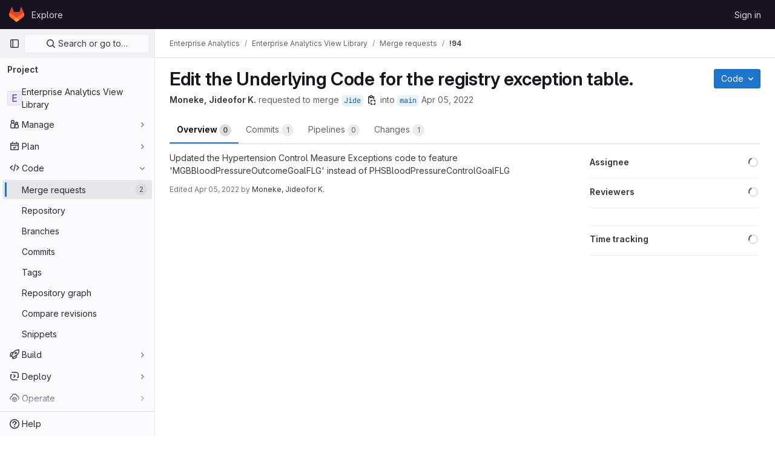

--- FILE ---
content_type: text/css; charset=utf-8
request_url: https://gitlab-scm.partners.org/assets/page_bundles/pipelines-eb7963909076585556ed2e4e4c5cd51341a49610582af10ead17490ba90627ce.css
body_size: 516
content:
@keyframes blinking-dot{0%{opacity:1}25%{opacity:.4}75%{opacity:.4}100%{opacity:1}}.pipelines-container .top-area .nav-controls>.btn:last-child{float:none}.pipelines .pipeline-tags .label-container{white-space:normal}.gl-dark .pipelines .dark-mode-override{background-color:#fff}.pipeline-mini-graph-stage-container:last-child{margin-right:0}.pipeline-mini-graph-stage-container:not(:last-child)::after{content:"";border-bottom:2px solid #bfbfc3;position:absolute;right:-4px;top:12px;width:4px}.linked-pipeline-mini-list .linked-pipeline-mini-item:active,.linked-pipeline-mini-list .linked-pipeline-mini-item:focus,.linked-pipeline-mini-list .linked-pipeline-mini-item:focus:active{background-color:rgba(0,0,0,0);box-shadow:0 0 0 1px var(--gl-focus-ring-inner-color), 0 0 0 3px var(--gl-focus-ring-outer-color);outline:none}.linked-pipeline-mini-list .linked-pipeline-mini-item:first-of-type:last-of-type{margin-right:0}.linked-pipeline-mini-list .linked-pipelines-counter:hover{background:#dcdcde}


--- FILE ---
content_type: text/javascript; charset=utf-8
request_url: https://gitlab-scm.partners.org/assets/webpack/commons-pages.groups.milestones.edit-pages.groups.milestones.new-pages.groups.milestones.show-pages.-9b0d9629.be051d90.chunk.js
body_size: 14812
content:
(this.webpackJsonp=this.webpackJsonp||[]).push([[22,349,1294,1320],{"3A1J":function(t,e,n){"use strict";var r=n("z1xw"),i=n("4lAS"),s=n("EldY"),o=n("Pyw5"),a=n.n(o);const c={name:"ClearIconButton",components:{GlButton:i.a},directives:{GlTooltip:r.a},props:{title:{type:String,required:!1,default:()=>Object(s.b)("ClearIconButton.title","Clear")},tooltipContainer:{required:!1,default:!1,validator:t=>!1===t||"string"==typeof t||t instanceof HTMLElement}}};const u=a()({render:function(){var t=this.$createElement;return(this._self._c||t)("gl-button",this._g({directives:[{name:"gl-tooltip",rawName:"v-gl-tooltip.hover",value:{container:this.tooltipContainer},expression:"{ container: tooltipContainer }",modifiers:{hover:!0}}],staticClass:"gl-clear-icon-button",attrs:{variant:"default",category:"tertiary",size:"small",name:"clear",icon:"clear",title:this.title,"aria-label":this.title}},this.$listeners))},staticRenderFns:[]},void 0,c,void 0,!1,void 0,!1,void 0,void 0,void 0);e.a=u},"4wgn":function(t,e,n){"use strict";n.d(e,"a",(function(){return r})),n.d(e,"d",(function(){return i})),n.d(e,"e",(function(){return s})),n.d(e,"g",(function(){return o})),n.d(e,"f",(function(){return a})),n.d(e,"h",(function(){return c})),n.d(e,"i",(function(){return u})),n.d(e,"j",(function(){return l})),n.d(e,"k",(function(){return d})),n.d(e,"l",(function(){return h})),n.d(e,"m",(function(){return p})),n.d(e,"n",(function(){return m})),n.d(e,"o",(function(){return f})),n.d(e,"p",(function(){return b})),n.d(e,"q",(function(){return g})),n.d(e,"r",(function(){return v})),n.d(e,"s",(function(){return _})),n.d(e,"t",(function(){return y})),n.d(e,"u",(function(){return j})),n.d(e,"v",(function(){return T})),n.d(e,"w",(function(){return O})),n.d(e,"x",(function(){return S})),n.d(e,"y",(function(){return k})),n.d(e,"z",(function(){return w})),n.d(e,"A",(function(){return x})),n.d(e,"B",(function(){return E})),n.d(e,"C",(function(){return M})),n.d(e,"D",(function(){return I})),n.d(e,"E",(function(){return $})),n.d(e,"F",(function(){return C})),n.d(e,"G",(function(){return P})),n.d(e,"H",(function(){return A})),n.d(e,"I",(function(){return L})),n.d(e,"J",(function(){return D})),n.d(e,"K",(function(){return R})),n.d(e,"M",(function(){return H})),n.d(e,"N",(function(){return B})),n.d(e,"O",(function(){return N})),n.d(e,"L",(function(){return q})),n.d(e,"c",(function(){return z})),n.d(e,"b",(function(){return F}));const r=3,i="Board",s="Ci::Build",o="Ci::Runner",a="Ci::Pipeline",c="Ci::Stage",u="Ci::Trigger",l="Ci::Variable",d="CommitStatus",h="ContainerRepository",p="CustomerRelations::Contact",m="CustomerRelations::Organization",f="DesignManagement::Version",b="Discussion",g="DiscussionNote",v="Epic",_="Boards::EpicBoard",y="FeatureFlag",j="Group",T="Issue",O="Iteration",S="Iterations::Cadence",k="Label",w="MemberRole",x="MergeRequest",E="Milestone",M="Note",I="Packages::Package",$="Project",C="DastScannerProfile",P="DastSiteProfile",A="Todo",L="User",D="Vulnerability",R="WorkItem",H="Organizations::Organization",B="Users::SavedReply",N="RemoteDevelopment::Workspace",q="ComplianceManagement::Framework",z="start_cursor",F="end_cursor"},"53m/":function(t,e,n){(function(e){window,t.exports=function(t){var e={};function n(r){if(e[r])return e[r].exports;var i=e[r]={i:r,l:!1,exports:{}};return t[r].call(i.exports,i,i.exports,n),i.l=!0,i.exports}return n.m=t,n.c=e,n.d=function(t,e,r){n.o(t,e)||Object.defineProperty(t,e,{enumerable:!0,get:r})},n.r=function(t){"undefined"!=typeof Symbol&&Symbol.toStringTag&&Object.defineProperty(t,Symbol.toStringTag,{value:"Module"}),Object.defineProperty(t,"__esModule",{value:!0})},n.t=function(t,e){if(1&e&&(t=n(t)),8&e)return t;if(4&e&&"object"==typeof t&&t&&t.__esModule)return t;var r=Object.create(null);if(n.r(r),Object.defineProperty(r,"default",{enumerable:!0,value:t}),2&e&&"string"!=typeof t)for(var i in t)n.d(r,i,function(e){return t[e]}.bind(null,i));return r},n.n=function(t){var e=t&&t.__esModule?function(){return t.default}:function(){return t};return n.d(e,"a",e),e},n.o=function(t,e){return Object.prototype.hasOwnProperty.call(t,e)},n.p="",n(n.s=0)}([function(t,n){var r,i,s,o,a=[].indexOf;r=function(t){return Array.prototype.slice.apply(t)},s=function(t,e){for(;t&&!t.classList.contains(e);)t=t.parentNode;return t},o=function(t,e){var n;return"function"==typeof Event?(n=new Event(t,{bubbles:!0,cancelable:!0})).detail=e:(n=document.createEvent("CustomEvent")).initCustomEvent(t,!0,!0,e),n},i=function(){class t{constructor(t){this.el=t,this.container=s(this.el,"js-task-list-container"),this.field=this.container.querySelector(".js-task-list-field"),this.container.addEventListener("change",t=>{if(t.target.classList.contains("task-list-item-checkbox"))return this.updateTaskList(t.target)}),this.enable()}enable(){var t;if(this.container.querySelectorAll(".js-task-list-field").length>0)return r(this.container.querySelectorAll(".task-list-item")).forEach((function(t){return t.classList.add("enabled")})),r(this.container.querySelectorAll(".task-list-item-checkbox")).forEach((function(t){return t.disabled=!1})),this.container.classList.add("is-task-list-enabled"),t=o("tasklist:enabled"),this.container.dispatchEvent(t)}disable(){var t;return r(this.container.querySelectorAll(".task-list-item")).forEach((function(t){return t.classList.remove("enabled")})),r(this.container.querySelectorAll(".task-list-item-checkbox")).forEach((function(t){return t.disabled=!0})),this.container.classList.remove("is-task-list-enabled"),t=o("tasklist:disabled"),this.container.dispatchEvent(t)}updateTaskList(e){var n,i,s,a,c,u,l;if(s=this.container.querySelectorAll(".task-list-item-checkbox"),a=1+r(s).indexOf(e),n=o("tasklist:change",{index:a,checked:e.checked}),this.field.dispatchEvent(n),!n.defaultPrevented)return({result:l,lineNumber:c,lineSource:u}=t.updateSource(this.field.value,a,e.checked,e)),this.field.value=l,n=o("change"),this.field.dispatchEvent(n),i=o("tasklist:changed",{index:a,checked:e.checked,lineNumber:c,lineSource:u}),this.field.dispatchEvent(i)}static escapePattern(t){return t.replace(/([\[\]])/g,"\\$1").replace(/\s/,"\\s").replace("x","[xX]")}static updateSource(t,e,n,r){return r.parentElement.hasAttribute("data-sourcepos")?this._updateSourcePosition(t,r,n):this._updateSourceRegex(t,e,n)}static _updateSourcePosition(t,e,n){var r,i,s,o,a;return o=t.split("\n"),a=e.parentElement.getAttribute("data-sourcepos"),s=o[(i=parseInt(a.split(":")[0]))-1],r=n?s.replace(this.incompletePattern,this.complete):s.replace(this.completePattern,this.incomplete),o[i-1]=r,{result:o.join("\n"),lineNumber:i,lineSource:s}}static _updateSourceRegex(t,e,n){var r,i,s,o,c,u,l,d;return d=t.split("\n"),r=t.replace(/\r/g,"").replace(this.itemsInParasPattern,"").split("\n"),o=0,s=!1,{result:function(){var t,h,p;for(p=[],i=t=0,h=d.length;t<h;i=++t)c=d[i],s?c.match(this.endFencesPattern)&&(s=!1):c.match(this.startFencesPattern)?s=!0:a.call(r,c)>=0&&c.trim().match(this.itemPattern)&&(o+=1)===e&&(u=i+1,l=c,c=n?c.replace(this.incompletePattern,this.complete):c.replace(this.completePattern,this.incomplete)),p.push(c);return p}.call(this).join("\n"),lineNumber:u,lineSource:l}}}return t.incomplete="[ ]",t.complete="[x]",t.incompletePattern=RegExp(""+t.escapePattern(t.incomplete)),t.completePattern=RegExp(""+t.escapePattern(t.complete)),t.itemPattern=RegExp(`^(?:\\s*(?:>\\s*)*(?:[-+*]|(?:\\d+\\.)))\\s*(${t.escapePattern(t.complete)}|${t.escapePattern(t.incomplete)})\\s`),t.startFencesPattern=/^`{3}.*$/,t.endFencesPattern=/^`{3}$/,t.itemsInParasPattern=RegExp(`^(${t.escapePattern(t.complete)}|${t.escapePattern(t.incomplete)}).+$`,"g"),t}.call(this),void 0!==e&&(e.fn.taskList=function(t){return this.each((function(n,r){var s;if((s=e(r).data("task-list"))||(s=new i(r),e(r).data("task-list",s),t&&"enable"!==t))return s[t||"enable"]()}))}),t.exports=i}])}).call(this,n("EmJ/"))},"7Gq8":function(t,e,n){var r=n("BZxG");t.exports=function(t,e,n){for(var i=-1,s=t.criteria,o=e.criteria,a=s.length,c=n.length;++i<a;){var u=r(s[i],o[i]);if(u)return i>=c?u:u*("desc"==n[i]?-1:1)}return t.index-e.index}},"7xOh":function(t,e,n){"use strict";n("Tznw"),n("IYH6"),n("6yen"),n("OeRx"),n("l/dT"),n("RqS2"),n("Zy7a"),n("cjZU"),n("OAhk"),n("X42P"),n("mHhP"),n("fn0I"),n("UB/6"),n("imhG"),n("v2fZ"),n("UezY"),n("z6RN"),n("hG7+"),n("ZzK0"),n("BzOf");class r{constructor(){this.$_all=new Map}dispose(){this.$_all.clear()}$on(t,e){const n=this.$_all.get(t);n&&n.push(e)||this.$_all.set(t,[e])}$off(t,e){const n=this.$_all.get(t)||[],r=e?n.filter((function(t){return t!==e})):[];r.length?this.$_all.set(t,r):this.$_all.delete(t)}$once(t,e){var n=this;const r=function(...i){n.$off(t,r),e(...i)};this.$on(t,r)}$emit(t,...e){(this.$_all.get(t)||[]).forEach((function(t){t(...e)}))}}e.a=function(){return new r}},"95R8":function(t,e,n){var r=n("90g9"),i=n("aEqC"),s=n("nHTl"),o=n("QwWC"),a=n("uHqx"),c=n("wJPF"),u=n("7Gq8"),l=n("uYOL"),d=n("P/Kr");t.exports=function(t,e,n){e=e.length?r(e,(function(t){return d(t)?function(e){return i(e,1===t.length?t[0]:t)}:t})):[l];var h=-1;e=r(e,c(s));var p=o(t,(function(t,n,i){return{criteria:r(e,(function(e){return e(t)})),index:++h,value:t}}));return a(p,(function(t,e){return u(t,e,n)}))}},"99pJ":function(t,e,n){t.exports=n("NFDe")},A2UA:function(t,e,n){"use strict";var r=n("7xOh");e.a=Object(r.a)()},BZxG:function(t,e,n){var r=n("G1mR");t.exports=function(t,e){if(t!==e){var n=void 0!==t,i=null===t,s=t==t,o=r(t),a=void 0!==e,c=null===e,u=e==e,l=r(e);if(!c&&!l&&!o&&t>e||o&&a&&u&&!c&&!l||i&&a&&u||!n&&u||!s)return 1;if(!i&&!o&&!l&&t<e||l&&n&&s&&!i&&!o||c&&n&&s||!a&&s||!u)return-1}return 0}},FxFN:function(t,e,n){"use strict";n.d(e,"i",(function(){return c})),n.d(e,"f",(function(){return l})),n.d(e,"h",(function(){return d})),n.d(e,"j",(function(){return h})),n.d(e,"c",(function(){return p})),n.d(e,"d",(function(){return m})),n.d(e,"b",(function(){return f})),n.d(e,"g",(function(){return b})),n.d(e,"k",(function(){return g})),n.d(e,"e",(function(){return v})),n.d(e,"a",(function(){return _}));var r=n("P/Kr"),i=n.n(r),s=(n("3UXl"),n("iyoE"),n("99pJ")),o=n.n(s),a=n("4wgn");const c=function(t){return!("string"!=typeof t||!t.startsWith("gid://gitlab/"))},u=function(t){const[e,n]=(""+t).replace(/gid:\/\/gitlab\//g,"").split("/");return{type:e,id:n}},l=function(t=""){const e=c(t)?u(t).id:t,n=parseInt(e,10);return Number.isInteger(n)?n:null},d=function(t=""){if(!c(t))return null;const{type:e}=u(t);return e||null},h={append:"APPEND",remove:"REMOVE",replace:"REPLACE"},p=function(t,e){if("string"!=typeof t)throw new TypeError("type must be a string; got "+typeof t);if(!["number","string"].includes(typeof e))throw new TypeError("id must be a number or string; got "+typeof e);return c(e)?e:`gid://gitlab/${t}/${e}`},m=function(t,e){return e.map((function(e){return p(t,e)}))},f=function(t){if(!i()(t))throw new TypeError("nodes must be an array; got "+typeof t);return t.map((function(t){return t.id?{...t,id:l(t.id)}:t}))},b=function(t,e="nodes"){var n;return null!==(n=null==t?void 0:t[e])&&void 0!==n?n:[]},g=function(t,e=1e4){const n=function(t){o.a.hidden()?t.stopPolling():t.startPolling(e)};n(t),o.a.change(n.bind(null,t))},v=function(t,e=""){return{fetchOptions:{method:"GET"},headers:{"X-GITLAB-GRAPHQL-FEATURE-CORRELATION":t,"X-GITLAB-GRAPHQL-RESOURCE-ETAG":e,"X-Requested-With":"XMLHttpRequest"}}},_=function({startCursor:t,endCursor:e,routeQuery:{start_cursor:n,end_cursor:r,...i}}){return t?{...i,[a.c]:t}:e?{...i,[a.b]:e}:i}},Jh6P:function(t,e,n){"use strict";var r=n("ZfjD"),i=n("r2nc").charAt,s=n("R6g9"),o=n("TxUY"),a=n("+602");r({target:"String",proto:!0,forced:!0},{at:function(t){var e=a(s(this)),n=e.length,r=o(t),c=r>=0?r:n+r;return c<0||c>=n?void 0:i(e,c)}})},LgEk:function(t,e,n){"use strict";n.r(e);var r=n("4lAS"),i=n("MV2A"),s=n("wP8z"),o=n("XiQx"),a=n("/lV4"),c=n("A2UA"),u=n("i7S8"),l={components:{GlButton:r.a,GlLink:i.a,GlDropdownItem:s.a,GlDisclosureDropdownItem:o.b},props:{displayText:{type:String,required:!1,default:Object(a.s__)("InviteMembers|Invite team members")},icon:{type:String,required:!1,default:""},classes:{type:String,required:!1,default:""},variant:{type:String,required:!1,default:void 0},category:{type:String,required:!1,default:void 0},triggerSource:{type:String,required:!0},triggerElement:{type:String,required:!1,default:"button"}},computed:{componentAttributes(){return{class:this.classes,"data-testid":"invite-members-button"}},item(){return{text:this.displayText}},isButtonTrigger(){return this.triggerElement===u.G},isWithEmojiTrigger(){return this.triggerElement===u.J},isDropdownWithEmojiTrigger(){return this.triggerElement===u.I},isDisclosureTrigger(){return this.triggerElement===u.H}},methods:{openModal(){c.a.$emit("openModal",{source:this.triggerSource})},handleDisclosureDropdownAction(){this.openModal(),this.$emit("modal-opened")}}},d=n("tBpV"),h=Object(d.a)(l,(function(){var t=this,e=t._self._c;return t.isButtonTrigger?e("gl-button",t._b({attrs:{variant:t.variant,category:t.category,icon:t.icon},on:{click:t.openModal}},"gl-button",t.componentAttributes,!1),[t._v("\n  "+t._s(t.displayText)+"\n")]):t.isWithEmojiTrigger?e("gl-link",t._b({on:{click:t.openModal}},"gl-link",t.componentAttributes,!1),[t._v("\n  "+t._s(t.displayText)+"\n  "),e("gl-emoji",{staticClass:"gl-mr-1 gl-align-baseline gl-text-size-reset",attrs:{"data-name":t.icon}})],1):t.isDropdownWithEmojiTrigger?e("gl-dropdown-item",t._b({on:{click:t.openModal}},"gl-dropdown-item",t.componentAttributes,!1),[t._v("\n  "+t._s(t.displayText)+"\n  "),e("gl-emoji",{staticClass:"gl-mr-1 gl-align-baseline gl-text-size-reset",attrs:{"data-name":t.icon}})],1):t.isDisclosureTrigger?e("gl-disclosure-dropdown-item",t._b({attrs:{item:t.item},on:{action:t.handleDisclosureDropdownAction}},"gl-disclosure-dropdown-item",t.componentAttributes,!1)):e("gl-link",t._b({attrs:{"data-is-link":"true"},on:{click:t.openModal}},"gl-link",t.componentAttributes,!1),[t._v("\n  "+t._s(t.displayText)+"\n")])}),[],!1,null,null,null);e.default=h.exports},M1vi:function(t,e,n){var r=n("XpzN"),i=n("QA6A"),s=n("8Ei6");t.exports=function(t){if(!i(t))return!1;var e=r(t);return"[object Error]"==e||"[object DOMException]"==e||"string"==typeof t.message&&"string"==typeof t.name&&!s(t)}},N50s:function(t,e,n){"use strict";var r=n("Q33P"),i=n.n(r),s=n("XBTk"),o=n("4lAS"),a=n("Pyw5"),c=n.n(a);const u={name:"GlDrawer",components:{GlButton:o.a},props:{open:{type:Boolean,required:!0},headerHeight:{type:String,required:!1,default:""},headerSticky:{type:Boolean,required:!1,default:!1},zIndex:{type:Number,required:!1,default:s.C},variant:{type:String,required:!1,default:s.t.default,validator:t=>Object.keys(s.t).includes(t)}},computed:{positionFromTop(){return i()(this.headerHeight)?0:this.headerHeight},drawerStyles(){const t={top:this.positionFromTop,zIndex:this.zIndex};return this.positionFromTop&&(t.maxHeight=`calc(100vh - ${this.positionFromTop})`),t},drawerHeaderStyles(){return{zIndex:this.headerSticky?s.C:null}},shouldRenderFooter(){return Boolean(this.$slots.footer)},variantClass(){return"gl-drawer-"+this.variant}},watch:{open:{immediate:!0,handler(t){t?document.addEventListener("keydown",this.handleEscape):document.removeEventListener("keydown",this.handleEscape)}}},beforeDestroy(){document.removeEventListener("keydown",this.handleEscape)},methods:{emitOpened(){this.$emit("opened")},handleEscape(t){this.open&&27===t.keyCode&&this.$emit("close")}}};const l=c()({render:function(){var t=this,e=t.$createElement,n=t._self._c||e;return n("transition",{attrs:{name:"gl-drawer"},on:{"after-enter":t.emitOpened}},[t.open?n("aside",{staticClass:"gl-drawer",class:t.variantClass,style:t.drawerStyles},[n("div",{staticClass:"gl-drawer-header",class:{"gl-drawer-header-sticky":t.headerSticky},style:t.drawerHeaderStyles},[n("div",{staticClass:"gl-drawer-title"},[t._t("title"),t._v(" "),n("gl-button",{staticClass:"gl-drawer-close-button",attrs:{category:"tertiary",size:"small",icon:"close","aria-label":"Close drawer"},on:{click:function(e){return t.$emit("close")}}})],2),t._v(" "),t._t("header")],2),t._v(" "),n("div",{staticClass:"gl-drawer-body",class:{"gl-drawer-body-scrim":!t.shouldRenderFooter}},[t._t("default")],2),t._v(" "),t.shouldRenderFooter?n("div",{staticClass:"gl-drawer-footer gl-drawer-footer-sticky",class:{"gl-drawer-body-scrim-on-footer":t.shouldRenderFooter},style:{zIndex:t.zIndex}},[t._t("footer")],2):t._e()]):t._e()])},staticRenderFns:[]},void 0,u,void 0,!1,void 0,!1,void 0,void 0,void 0);e.a=l},NFDe:function(t,e,n){!function(e){"use strict";var r=-1,i=function(t){return t.every=function(e,n,i){t._time(),i||(i=n,n=null);var s=r+=1;return t._timers[s]={visible:e,hidden:n,callback:i},t._run(s,!1),t.isSupported()&&t._listen(),s},t.stop=function(e){return!!t._timers[e]&&(t._stop(e),delete t._timers[e],!0)},t._timers={},t._time=function(){t._timed||(t._timed=!0,t._wasHidden=t.hidden(),t.change((function(){t._stopRun(),t._wasHidden=t.hidden()})))},t._run=function(n,r){var i,s=t._timers[n];if(t.hidden()){if(null===s.hidden)return;i=s.hidden}else i=s.visible;var o=function(){s.last=new Date,s.callback.call(e)};if(r){var a=new Date-s.last;i>a?s.delay=setTimeout((function(){s.id=setInterval(o,i),o()}),i-a):(s.id=setInterval(o,i),o())}else s.id=setInterval(o,i)},t._stop=function(e){var n=t._timers[e];clearInterval(n.id),clearTimeout(n.delay),delete n.id,delete n.delay},t._stopRun=function(e){var n=t.hidden(),r=t._wasHidden;if(n&&!r||!n&&r)for(var i in t._timers)t._stop(i),t._run(i,!n)},t};t.exports?t.exports=i(n("lNHW")):i(e.Visibility)}(window)},QBXl:function(t,e,n){"use strict";n.d(e,"a",(function(){return u}));n("ZzK0"),n("z6RN"),n("BzOf"),n("B++/"),n("47t/");var r=n("EmJ/"),i=n.n(r),s=(n("53m/"),n("/lV4")),o=n("jlnU"),a=n("AxUD"),c=n("2ibD");class u{constructor(t={}){this.selector=t.selector,this.dataType=t.dataType,this.fieldName=t.fieldName,this.lockVersion=t.lockVersion,this.taskListContainerSelector=this.selector+" .js-task-list-container",this.updateHandler=this.update.bind(this),this.onUpdate=t.onUpdate||function(){},this.onSuccess=t.onSuccess||function(){},this.onError=t.onError||function(t){let e="";return t.response.data&&"object"==typeof t.response.data&&(e=t.response.data.errors.join(" ")),Object(o.createAlert)({message:e||Object(s.__)("Update failed")})},this.init()}init(){this.disable();document.querySelectorAll(this.taskListContainerSelector+" .js-task-list-field[data-value]").forEach((function(t){t.value=t.dataset.value})),this.enable()}getTaskListTarget(t){return t&&t.currentTarget?i()(t.currentTarget):i()(this.taskListContainerSelector)}disableNonMarkdownTaskListItems(t){this.getTaskListTarget(t).find(".task-list-item").not("[data-sourcepos]").find(".task-list-item-checkbox").prop("disabled",!0)}updateInapplicableTaskListItems(t){this.getTaskListTarget(t).find(".task-list-item-checkbox[data-inapplicable]").prop("disabled",!0)}disableTaskListItems(t){this.getTaskListTarget(t).taskList("disable"),this.updateInapplicableTaskListItems()}enableTaskListItems(t){this.getTaskListTarget(t).taskList("enable"),this.disableNonMarkdownTaskListItems(t),this.updateInapplicableTaskListItems(t)}enable(){this.enableTaskListItems(),i()(document).on("tasklist:changed",this.taskListContainerSelector,this.updateHandler)}disable(){this.disableTaskListItems(),i()(document).off("tasklist:changed",this.taskListContainerSelector)}update(t){var e=this;const n=i()(t.target),{index:r,checked:s,lineNumber:o,lineSource:u}=t.detail,l={};return l[this.dataType===a.TYPE_INCIDENT?a.TYPE_ISSUE:this.dataType]={[this.fieldName]:n.val(),lock_version:this.lockVersion,update_task:{index:r,checked:s,line_number:o,line_source:u}},this.onUpdate(),this.disableTaskListItems(t),c.a.patch(n.data("updateUrl")||i()("form.js-issuable-update").attr("action"),l).then((function({data:n}){return e.lockVersion=n.lock_version,e.enableTaskListItems(t),e.onSuccess(n)})).catch((function({response:n}){return e.enableTaskListItems(t),e.onError(n.data)}))}}},QwWC:function(t,e,n){var r=n("2v8U"),i=n("20jF");t.exports=function(t,e){var n=-1,s=i(t)?Array(t.length):[];return r(t,(function(t,r,i){s[++n]=e(t,r,i)})),s}},XCOs:function(t,e,n){var r=n("rhmX"),i=/[\\^$.*+?()[\]{}|]/g,s=RegExp(i.source);t.exports=function(t){return(t=r(t))&&s.test(t)?t.replace(i,"\\$&"):t}},i7S8:function(t,e,n){"use strict";n.d(e,"x",(function(){return s})),n.d(e,"C",(function(){return o})),n.d(e,"M",(function(){return a})),n.d(e,"O",(function(){return c})),n.d(e,"q",(function(){return u})),n.d(e,"D",(function(){return l})),n.d(e,"k",(function(){return d})),n.d(e,"K",(function(){return h})),n.d(e,"L",(function(){return p})),n.d(e,"G",(function(){return m})),n.d(e,"F",(function(){return f})),n.d(e,"J",(function(){return b})),n.d(e,"I",(function(){return g})),n.d(e,"H",(function(){return v})),n.d(e,"t",(function(){return _})),n.d(e,"n",(function(){return y})),n.d(e,"o",(function(){return j})),n.d(e,"b",(function(){return B})),n.d(e,"a",(function(){return N})),n.d(e,"E",(function(){return q})),n.d(e,"p",(function(){return z})),n.d(e,"B",(function(){return F})),n.d(e,"A",(function(){return G})),n.d(e,"r",(function(){return U})),n.d(e,"s",(function(){return V})),n.d(e,"g",(function(){return W})),n.d(e,"m",(function(){return Y})),n.d(e,"u",(function(){return Z})),n.d(e,"l",(function(){return tt})),n.d(e,"w",(function(){return et})),n.d(e,"v",(function(){return nt})),n.d(e,"N",(function(){return rt})),n.d(e,"j",(function(){return it})),n.d(e,"z",(function(){return st})),n.d(e,"i",(function(){return ot})),n.d(e,"y",(function(){return at})),n.d(e,"h",(function(){return ct})),n.d(e,"c",(function(){return ut})),n.d(e,"d",(function(){return lt})),n.d(e,"e",(function(){return dt})),n.d(e,"f",(function(){return ht}));var r=n("/lV4"),i=n("qLpH");const s="project-select",o=200,a="gl-bg-green-100",c="gl-bg-orange-100",u="gl-bg-red-100",l="members_invited_successfully",d={ALL:"all",DESCENDANT_GROUPS:"descendant_groups"},h="all",p="saml_provider_id",m="button",f="invite_members",b="text-emoji",g="dropdown-text-emoji",v="dropdown-text",_="invite_members_modal",y="invite_project_members_modal",j="project-members-page",T=Object(r.s__)("InviteMembersModal|Invite members"),O=Object(r.s__)("InviteMembersModal|GitLab is better with colleagues!"),S=Object(r.s__)("InviteMembersModal|How about inviting a colleague or two to join you?"),k=Object(r.s__)("InviteMembersModal|You're inviting members to the %{strongStart}%{name}%{strongEnd} group."),w=Object(r.s__)("InviteMembersModal|You're inviting members to the %{strongStart}%{name}%{strongEnd} project."),x=Object(r.s__)("InviteMembersModal|Congratulations on creating your project, you're almost there!"),E=Object(r.s__)("InviteMembersModal|Username, name or email address"),M=Object(r.s__)("InviteMembersModal|Select members or type email addresses"),I=Object(r.s__)("InviteMembersModal|Invite a group"),$=Object(r.s__)("InviteMembersModal|You're inviting a group to the %{strongStart}%{name}%{strongEnd} group."),C=Object(r.s__)("InviteMembersModal|You're inviting a group to the %{strongStart}%{name}%{strongEnd} project."),P=Object(r.s__)("InviteMembersModal|Inviting a group %{linkStart}adds its members to your group%{linkEnd}, including members who join after the invite. This might put your group over the free %{count} user limit."),A=Object(i.a)("user/project/members/sharing_projects_groups",{anchor:"invite-a-group-to-a-group"}),L=Object(r.s__)("InviteMembersModal|Inviting a group %{linkStart}adds its members to your project%{linkEnd}, including members who join after the invite. This might put your group over the free %{count} user limit."),D=Object(i.a)("user/project/members/sharing_projects_groups",{anchor:"invite-a-group-to-a-project"}),R=Object(r.s__)("InviteMembersModal|Select a group to invite"),H=Object(r.s__)("InviteMembersModal|Search for a group to invite"),B=Object(r.s__)("InviteMembersModal|Select a role"),N=Object(r.s__)("InviteMembersModal|Access expiration date (optional)"),q=Object(r.s__)("InviteMembersModal|Members were successfully added"),z=Object(r.s__)("InviteMembersModal|Something went wrong"),F=Object(r.s__)("InviteMembersModal|%{linkStart}Read more%{linkEnd} about role permissions"),G=Object(r.s__)("InviteMembersModal|%{linkStart}Read more%{linkEnd} about access expiration"),U=Object(r.s__)("InviteMembersModal|Invite"),V=Object(r.s__)("InviteMembersModal|Manage members"),W=Object(r.s__)("InviteMembersModal|Cancel"),Y=Object(r.s__)("InviteMembersModal|Close invite team members"),J=Object(r.s__)("InviteMembersModal|Review the invite errors and try again:"),K=Object(r.s__)("InviteMembersModal|Show more (%{count})"),Q=Object(r.s__)("InviteMembersModal|Show less"),X=Object(r.s__)("InviteMembersModal|Please add members to invite"),Z={modal:{default:{title:T},celebrate:{title:O,intro:S}},toGroup:{default:{introText:k}},toProject:{default:{introText:w},celebrate:{introText:x}},searchField:E,placeHolder:M,toastMessageSuccessful:q,memberErrorListText:J,collapsedErrors:K,expandedErrors:Q,emptyInvitesAlertText:X},tt={title:I,toGroup:{introText:$,notificationText:P,notificationLink:A},toProject:{introText:C,notificationText:L,notificationLink:D},searchField:R,placeHolder:H,toastMessageSuccessful:q},et="over_limit_modal_viewed",nt="invite_celebration_modal",rt=Object(r.s__)("InviteMembersModal|You only have space for %{count} more %{members} in %{name}"),it=Object(r.s__)("InviteMembersModal|You've reached your %{count} %{members} limit for %{name}"),st="reached",ot="close",at=Object(r.s__)("InviteMembersModal|To invite new users to this top-level group, you must remove existing users. You can still add existing users from the top-level group, including any subgroups and projects.").concat(Object(r.s__)("InviteMembersModal| To get more members, the owner of this top-level group can %{trialLinkStart}start a trial%{trialLinkEnd} or %{upgradeLinkStart}upgrade%{upgradeLinkEnd} to a paid tier.")),ct=Object(r.s__)("InviteMembersModal|To get more members an owner of the group can %{trialLinkStart}start a trial%{trialLinkEnd} or %{upgradeLinkStart}upgrade%{upgradeLinkEnd} to a paid tier."),ut=Object(r.s__)("InviteMembersModal|You must purchase more seats for your subscription before this amount of users can be added."),lt=Object(r.s__)("InviteMembersModal|Purchase more seats"),dt=Object(r.s__)("InviteMembersModal|Learn how to add seats"),ht="seat_limit_exceeded_error"},lNHW:function(t,e,n){!function(e){"use strict";var n=-1,r={onVisible:function(t){var e=r.isSupported();if(!e||!r.hidden())return t(),e;var n=r.change((function(e,i){r.hidden()||(r.unbind(n),t())}));return n},change:function(t){if(!r.isSupported())return!1;var e=n+=1;return r._callbacks[e]=t,r._listen(),e},unbind:function(t){delete r._callbacks[t]},afterPrerendering:function(t){var e=r.isSupported();if(!e||"prerender"!=r.state())return t(),e;var n=r.change((function(e,i){"prerender"!=i&&(r.unbind(n),t())}));return n},hidden:function(){return!(!r._doc.hidden&&!r._doc.webkitHidden)},state:function(){return r._doc.visibilityState||r._doc.webkitVisibilityState||"visible"},isSupported:function(){return!(!r._doc.visibilityState&&!r._doc.webkitVisibilityState)},_doc:document||{},_callbacks:{},_change:function(t){var e=r.state();for(var n in r._callbacks)r._callbacks[n].call(r._doc,t,e)},_listen:function(){if(!r._init){var t="visibilitychange";r._doc.webkitVisibilityState&&(t="webkit"+t);var e=function(){r._change.apply(r,arguments)};r._doc.addEventListener?r._doc.addEventListener(t,e):r._doc.attachEvent(t,e),r._init=!0}}};t.exports?t.exports=r:e.Visibility=r}(this)},onSc:function(t,e,n){"use strict";
/*! 
  * portal-vue © Thorsten Lünborg, 2019 
  * 
  * Version: 2.1.7
  * 
  * LICENCE: MIT 
  * 
  * https://github.com/linusborg/portal-vue
  * 
 */Object.defineProperty(e,"__esModule",{value:!0});var r,i=(r=n("ewH8"))&&"object"==typeof r&&"default"in r?r.default:r;function s(t){return(s="function"==typeof Symbol&&"symbol"==typeof Symbol.iterator?function(t){return typeof t}:function(t){return t&&"function"==typeof Symbol&&t.constructor===Symbol&&t!==Symbol.prototype?"symbol":typeof t})(t)}function o(t){return function(t){if(Array.isArray(t)){for(var e=0,n=new Array(t.length);e<t.length;e++)n[e]=t[e];return n}}(t)||function(t){if(Symbol.iterator in Object(t)||"[object Arguments]"===Object.prototype.toString.call(t))return Array.from(t)}(t)||function(){throw new TypeError("Invalid attempt to spread non-iterable instance")}()}var a="undefined"!=typeof window;function c(t,e){return e.reduce((function(e,n){return t.hasOwnProperty(n)&&(e[n]=t[n]),e}),{})}var u={},l={},d={},h=new(i.extend({data:function(){return{transports:u,targets:l,sources:d,trackInstances:a}},methods:{open:function(t){if(a){var e=t.to,n=t.from,r=t.passengers,o=t.order,c=void 0===o?1/0:o;if(e&&n&&r){var u,l={to:e,from:n,passengers:(u=r,Array.isArray(u)||"object"===s(u)?Object.freeze(u):u),order:c};-1===Object.keys(this.transports).indexOf(e)&&i.set(this.transports,e,[]);var d,h=this.$_getTransportIndex(l),p=this.transports[e].slice(0);-1===h?p.push(l):p[h]=l,this.transports[e]=(d=function(t,e){return t.order-e.order},p.map((function(t,e){return[e,t]})).sort((function(t,e){return d(t[1],e[1])||t[0]-e[0]})).map((function(t){return t[1]})))}}},close:function(t){var e=arguments.length>1&&void 0!==arguments[1]&&arguments[1],n=t.to,r=t.from;if(n&&(r||!1!==e)&&this.transports[n])if(e)this.transports[n]=[];else{var i=this.$_getTransportIndex(t);if(i>=0){var s=this.transports[n].slice(0);s.splice(i,1),this.transports[n]=s}}},registerTarget:function(t,e,n){a&&(this.trackInstances&&!n&&this.targets[t]&&console.warn("[portal-vue]: Target ".concat(t," already exists")),this.$set(this.targets,t,Object.freeze([e])))},unregisterTarget:function(t){this.$delete(this.targets,t)},registerSource:function(t,e,n){a&&(this.trackInstances&&!n&&this.sources[t]&&console.warn("[portal-vue]: source ".concat(t," already exists")),this.$set(this.sources,t,Object.freeze([e])))},unregisterSource:function(t){this.$delete(this.sources,t)},hasTarget:function(t){return!(!this.targets[t]||!this.targets[t][0])},hasSource:function(t){return!(!this.sources[t]||!this.sources[t][0])},hasContentFor:function(t){return!!this.transports[t]&&!!this.transports[t].length},$_getTransportIndex:function(t){var e=t.to,n=t.from;for(var r in this.transports[e])if(this.transports[e][r].from===n)return+r;return-1}}}))(u),p=1,m=i.extend({name:"portal",props:{disabled:{type:Boolean},name:{type:String,default:function(){return String(p++)}},order:{type:Number,default:0},slim:{type:Boolean},slotProps:{type:Object,default:function(){return{}}},tag:{type:String,default:"DIV"},to:{type:String,default:function(){return String(Math.round(1e7*Math.random()))}}},created:function(){var t=this;this.$nextTick((function(){h.registerSource(t.name,t)}))},mounted:function(){this.disabled||this.sendUpdate()},updated:function(){this.disabled?this.clear():this.sendUpdate()},beforeDestroy:function(){h.unregisterSource(this.name),this.clear()},watch:{to:function(t,e){e&&e!==t&&this.clear(e),this.sendUpdate()}},methods:{clear:function(t){var e={from:this.name,to:t||this.to};h.close(e)},normalizeSlots:function(){return this.$scopedSlots.default?[this.$scopedSlots.default]:this.$slots.default},normalizeOwnChildren:function(t){return"function"==typeof t?t(this.slotProps):t},sendUpdate:function(){var t=this.normalizeSlots();if(t){var e={from:this.name,to:this.to,passengers:o(t),order:this.order};h.open(e)}else this.clear()}},render:function(t){var e=this.$slots.default||this.$scopedSlots.default||[],n=this.tag;return e&&this.disabled?e.length<=1&&this.slim?this.normalizeOwnChildren(e)[0]:t(n,[this.normalizeOwnChildren(e)]):this.slim?t():t(n,{class:{"v-portal":!0},style:{display:"none"},key:"v-portal-placeholder"})}}),f=i.extend({name:"portalTarget",props:{multiple:{type:Boolean,default:!1},name:{type:String,required:!0},slim:{type:Boolean,default:!1},slotProps:{type:Object,default:function(){return{}}},tag:{type:String,default:"div"},transition:{type:[String,Object,Function]}},data:function(){return{transports:h.transports,firstRender:!0}},created:function(){var t=this;this.$nextTick((function(){h.registerTarget(t.name,t)}))},watch:{ownTransports:function(){this.$emit("change",this.children().length>0)},name:function(t,e){h.unregisterTarget(e),h.registerTarget(t,this)}},mounted:function(){var t=this;this.transition&&this.$nextTick((function(){t.firstRender=!1}))},beforeDestroy:function(){h.unregisterTarget(this.name)},computed:{ownTransports:function(){var t=this.transports[this.name]||[];return this.multiple?t:0===t.length?[]:[t[t.length-1]]},passengers:function(){return function(t){var e=arguments.length>1&&void 0!==arguments[1]?arguments[1]:{};return t.reduce((function(t,n){var r=n.passengers[0],i="function"==typeof r?r(e):n.passengers;return t.concat(i)}),[])}(this.ownTransports,this.slotProps)}},methods:{children:function(){return 0!==this.passengers.length?this.passengers:this.$scopedSlots.default?this.$scopedSlots.default(this.slotProps):this.$slots.default||[]},noWrapper:function(){var t=this.slim&&!this.transition;return t&&this.children().length>1&&console.warn("[portal-vue]: PortalTarget with `slim` option received more than one child element."),t}},render:function(t){var e=this.noWrapper(),n=this.children(),r=this.transition||this.tag;return e?n[0]:this.slim&&!r?t():t(r,{props:{tag:this.transition&&this.tag?this.tag:void 0},class:{"vue-portal-target":!0}},n)}}),b=0,g=["disabled","name","order","slim","slotProps","tag","to"],v=["multiple","transition"],_=i.extend({name:"MountingPortal",inheritAttrs:!1,props:{append:{type:[Boolean,String]},bail:{type:Boolean},mountTo:{type:String,required:!0},disabled:{type:Boolean},name:{type:String,default:function(){return"mounted_"+String(b++)}},order:{type:Number,default:0},slim:{type:Boolean},slotProps:{type:Object,default:function(){return{}}},tag:{type:String,default:"DIV"},to:{type:String,default:function(){return String(Math.round(1e7*Math.random()))}},multiple:{type:Boolean,default:!1},targetSlim:{type:Boolean},targetSlotProps:{type:Object,default:function(){return{}}},targetTag:{type:String,default:"div"},transition:{type:[String,Object,Function]}},created:function(){if("undefined"!=typeof document){var t=document.querySelector(this.mountTo);if(t){var e=this.$props;if(h.targets[e.name])e.bail?console.warn("[portal-vue]: Target ".concat(e.name," is already mounted.\n        Aborting because 'bail: true' is set")):this.portalTarget=h.targets[e.name];else{var n=e.append;if(n){var r="string"==typeof n?n:"DIV",i=document.createElement(r);t.appendChild(i),t=i}var s=c(this.$props,v);s.slim=this.targetSlim,s.tag=this.targetTag,s.slotProps=this.targetSlotProps,s.name=this.to,this.portalTarget=new f({el:t,parent:this.$parent||this,propsData:s})}}else console.error("[portal-vue]: Mount Point '".concat(this.mountTo,"' not found in document"))}},beforeDestroy:function(){var t=this.portalTarget;if(this.append){var e=t.$el;e.parentNode.removeChild(e)}t.$destroy()},render:function(t){if(!this.portalTarget)return console.warn("[portal-vue] Target wasn't mounted"),t();if(!this.$scopedSlots.manual){var e=c(this.$props,g);return t(m,{props:e,attrs:this.$attrs,on:this.$listeners,scopedSlots:this.$scopedSlots},this.$slots.default)}var n=this.$scopedSlots.manual({to:this.to});return Array.isArray(n)&&(n=n[0]),n||t()}});var y={install:function(t){var e=arguments.length>1&&void 0!==arguments[1]?arguments[1]:{};t.component(e.portalName||"Portal",m),t.component(e.portalTargetName||"PortalTarget",f),t.component(e.MountingPortalName||"MountingPortal",_)}};e.default=y,e.Portal=m,e.PortalTarget=f,e.MountingPortal=_,e.Wormhole=h},r2nc:function(t,e,n){"use strict";var r=n("yg9e"),i=n("TxUY"),s=n("+602"),o=n("R6g9"),a=r("".charAt),c=r("".charCodeAt),u=r("".slice),l=function(t){return function(e,n){var r,l,d=s(o(e)),h=i(n),p=d.length;return h<0||h>=p?t?"":void 0:(r=c(d,h))<55296||r>56319||h+1===p||(l=c(d,h+1))<56320||l>57343?t?a(d,h):r:t?u(d,h,h+2):l-56320+(r-55296<<10)+65536}};t.exports={codeAt:l(!1),charAt:l(!0)}},sHIo:function(t,e,n){"use strict";e.a=function(){return{inject:{glFeatures:{from:"glFeatures",default:function(){return{}}}}}}},uHqx:function(t,e){t.exports=function(t,e){var n=t.length;for(t.sort(e);n--;)t[n]=t[n].value;return t}},udiD:function(t,e,n){"use strict";n.r(e),n.d(e,"default",(function(){return o}));var r=n("yWhq"),i=n("ewH8");i.default.use(r.a);const s=new i.default;function o(...t){return s.$toast.show(...t)}},yWhq:function(t,e,n){"use strict";var r=n("KFC0"),i=n.n(r),s=n("3hkr"),o=n("CU79"),a=n("4z8A"),c=n("QiCN"),u=n("ou5p"),l=n("oTzT"),d=n("ZdEn"),h=n("gZSI"),p=n("VuSA"),m=n("d7r4"),f=n("ojJK"),b=n("DCOC"),g=n("J6+d"),v=n("onSc"),_=n("9k56"),y=n("jIK5"),j=n("BBKf"),T=n("35qI"),O=n("9Dxz"),S=n("i8zK"),k=n("KZ4l"),w=n("hII5"),x=n("DlAA"),E=n("g+RJ"),M=n("5TS0"),I=n("qO70"),$=n("aBA8"),C=n("CKxR"),P=n("0M2I"),A=n("QcjV");const L=Object(_.c)({mixins:[$.a],data:()=>({name:"b-toaster"}),methods:{onAfterEnter(t){Object(l.B)(()=>{Object(l.y)(t,this.name+"-enter-to")})}},render(t){return t("transition-group",{props:{tag:"div",name:this.name},on:{afterEnter:this.onAfterEnter}},this.normalizeSlot())}}),D=Object(w.c)({ariaAtomic:Object(w.b)(y.r),ariaLive:Object(w.b)(y.r),name:Object(w.b)(y.r,void 0,!0),role:Object(w.b)(y.r)},s.cb),R=Object(_.c)({name:s.cb,mixins:[I.a],props:D,data(){return{doRender:!1,dead:!1,staticName:this.name}},beforeMount(){const{name:t}=this;this.staticName=t,v.Wormhole.hasTarget(t)?(Object(f.a)(`A "<portal-target>" with name "${t}" already exists in the document.`,s.cb),this.dead=!0):this.doRender=!0},beforeDestroy(){this.doRender&&this.emitOnRoot(Object(d.e)(s.cb,o.i),this.name)},destroyed(){const{$el:t}=this;t&&t.parentNode&&t.parentNode.removeChild(t)},render(t){let e=t("div",{class:["gl-hidden",{"b-dead-toaster":this.dead}]});if(this.doRender){const n=t(v.PortalTarget,{staticClass:"b-toaster-slot",props:{name:this.staticName,multiple:!0,tag:"div",slim:!1,transition:L}});e=t("div",{staticClass:"b-toaster",class:[this.staticName],attrs:{id:this.staticName,role:this.role||null,"aria-live":this.ariaLive,"aria-atomic":this.ariaAtomic}},[n])}return e}}),{mixin:H,props:B,prop:N,event:q}=Object(S.a)("visible",{type:y.g,defaultValue:!1,event:o.d}),z=Object(p.k)(P.b,["href","to"]),F=Object(w.c)(Object(p.m)({...M.b,...B,...z,appendToast:Object(w.b)(y.g,!1),autoHideDelay:Object(w.b)(y.m,5e3),bodyClass:Object(w.b)(y.e),headerClass:Object(w.b)(y.e),headerTag:Object(w.b)(y.r,"header"),isStatus:Object(w.b)(y.g,!1),noAutoHide:Object(w.b)(y.g,!1),noFade:Object(w.b)(y.g,!1),noHoverPause:Object(w.b)(y.g,!1),solid:Object(w.b)(y.g,!1),static:Object(w.b)(y.g,!1),title:Object(w.b)(y.r),toastClass:Object(w.b)(y.e),toaster:Object(w.b)(y.r,"b-toaster-top-right"),variant:Object(w.b)(y.r)}),s.bb),G=Object(_.c)({name:s.bb,mixins:[E.a,M.a,H,I.a,$.a,C.a],inheritAttrs:!1,props:F,data:()=>({isMounted:!1,doRender:!1,localShow:!1,isTransitioning:!1,isHiding:!1,order:0,dismissStarted:0,resumeDismiss:0}),computed:{toastClasses(){const{appendToast:t,variant:e}=this;return{"b-toast-solid":this.solid,"b-toast-append":t,"b-toast-prepend":!t,["b-toast-"+e]:e}},slotScope(){const{hide:t}=this;return{hide:t}},computedDuration(){return Object(O.b)(Object(k.b)(this.autoHideDelay,0),1e3)},computedToaster(){return String(this.toaster)},transitionHandlers(){return{beforeEnter:this.onBeforeEnter,afterEnter:this.onAfterEnter,beforeLeave:this.onBeforeLeave,afterLeave:this.onAfterLeave}},computedAttrs(){return{...this.bvAttrs,id:this.safeId(),tabindex:"0"}}},watch:{[N](t){this[t?"show":"hide"]()},localShow(t){t!==this[N]&&this.$emit(q,t)},toaster(){this.$nextTick(this.ensureToaster)},static(t){t&&this.localShow&&this.ensureToaster()}},created(){this.$_dismissTimer=null},mounted(){this.isMounted=!0,this.$nextTick(()=>{this[N]&&Object(l.B)(()=>{this.show()})}),this.listenOnRoot(Object(d.d)(s.bb,o.L),t=>{t===this.safeId()&&this.show()}),this.listenOnRoot(Object(d.d)(s.bb,o.t),t=>{t&&t!==this.safeId()||this.hide()}),this.listenOnRoot(Object(d.e)(s.cb,o.i),t=>{t===this.computedToaster&&this.hide()})},beforeDestroy(){this.clearDismissTimer()},methods:{show(){if(!this.localShow){this.ensureToaster();const t=this.buildEvent(o.L);this.emitEvent(t),this.dismissStarted=this.resumeDismiss=0,this.order=Date.now()*(this.appendToast?1:-1),this.isHiding=!1,this.doRender=!0,this.$nextTick(()=>{Object(l.B)(()=>{this.localShow=!0})})}},hide(){if(this.localShow){const t=this.buildEvent(o.t);this.emitEvent(t),this.setHoverHandler(!1),this.dismissStarted=this.resumeDismiss=0,this.clearDismissTimer(),this.isHiding=!0,Object(l.B)(()=>{this.localShow=!1})}},buildEvent(t){let e=arguments.length>1&&void 0!==arguments[1]?arguments[1]:{};return new T.a(t,{cancelable:!1,target:this.$el||null,relatedTarget:null,...e,vueTarget:this,componentId:this.safeId()})},emitEvent(t){const{type:e}=t;this.emitOnRoot(Object(d.e)(s.bb,e),t),this.$emit(e,t)},ensureToaster(){if(this.static)return;const{computedToaster:t}=this;if(!v.Wormhole.hasTarget(t)){const e=document.createElement("div");document.body.appendChild(e);Object(b.a)(this.bvEventRoot,R,{propsData:{name:t}}).$mount(e)}},startDismissTimer(){this.clearDismissTimer(),this.noAutoHide||(this.$_dismissTimer=setTimeout(this.hide,this.resumeDismiss||this.computedDuration),this.dismissStarted=Date.now(),this.resumeDismiss=0)},clearDismissTimer(){clearTimeout(this.$_dismissTimer),this.$_dismissTimer=null},setHoverHandler(t){const e=this.$refs["b-toast"];Object(d.c)(t,e,"mouseenter",this.onPause,o.Q),Object(d.c)(t,e,"mouseleave",this.onUnPause,o.Q)},onPause(){if(this.noAutoHide||this.noHoverPause||!this.$_dismissTimer||this.resumeDismiss)return;const t=Date.now()-this.dismissStarted;t>0&&(this.clearDismissTimer(),this.resumeDismiss=Object(O.b)(this.computedDuration-t,1e3))},onUnPause(){this.noAutoHide||this.noHoverPause||!this.resumeDismiss?this.resumeDismiss=this.dismissStarted=0:this.startDismissTimer()},onLinkClick(){this.$nextTick(()=>{Object(l.B)(()=>{this.hide()})})},onBeforeEnter(){this.isTransitioning=!0},onAfterEnter(){this.isTransitioning=!1;const t=this.buildEvent(o.M);this.emitEvent(t),this.startDismissTimer(),this.setHoverHandler(!0)},onBeforeLeave(){this.isTransitioning=!0},onAfterLeave(){this.isTransitioning=!1,this.order=0,this.resumeDismiss=this.dismissStarted=0;const t=this.buildEvent(o.s);this.emitEvent(t),this.doRender=!1},makeToast(t){const{slotScope:e}=this,n=Object(x.d)(this),r=[],i=this.normalizeSlot(j.B,e);i&&r.push(i);let s=t();r.length>0&&(s=t(this.headerTag,{staticClass:"toast-header",class:this.headerClass},r));const o=t(n?P.a:"div",{staticClass:"toast-body",class:this.bodyClass,props:n?Object(w.d)(z,this):{},on:n?{click:this.onLinkClick}:{}},this.normalizeSlot(j.e,e));return t("div",{staticClass:"toast",class:this.toastClass,attrs:this.computedAttrs,key:"toast-"+this[_.a],ref:"toast"},[s,o])}},render(t){if(!this.doRender||!this.isMounted)return t();const{order:e,static:n,isHiding:r,isStatus:i}=this,s="b-toast-"+this[_.a],o=t("div",{staticClass:"b-toast",class:this.toastClasses,attrs:{...n?{}:this.scopedStyleAttrs,id:this.safeId("_toast_outer"),role:r?null:i?"status":"alert","aria-live":r?null:i?"polite":"assertive","aria-atomic":r?null:"true"},key:s,ref:"b-toast"},[t(A.a,{props:{noFade:this.noFade},on:this.transitionHandlers},[this.localShow?this.makeToast(t):t()])]);return t(v.Portal,{props:{name:s,to:this.computedToaster,order:e,slim:!0,disabled:n}},[o])}}),U=["id",...Object(p.h)(Object(p.j)(F,["static","visible"]))],V={toastContent:"default",title:"toast-title"},W=t=>U.reduce((e,n)=>(Object(h.n)(t[n])||(e[n]=t[n]),e),{}),Y=Object(m.a)({plugins:{plugin:t=>{const e=t.extend({name:s.db,extends:G,mixins:[a.a],destroyed(){const{$el:t}=this;t&&t.parentNode&&t.parentNode.removeChild(t)},mounted(){const t=()=>{this.localShow=!1,this.doRender=!1,this.$nextTick(()=>{this.$nextTick(()=>{Object(l.B)(()=>{this.$destroy()})})})};this.bvParent.$once(o.T,t),this.$once(o.s,t),this.listenOnRoot(Object(d.e)(s.cb,o.i),e=>{e===this.toaster&&t()})}});class n{constructor(t){Object(p.a)(this,{_vm:t,_root:Object(g.a)(t)}),Object(p.d)(this,{_vm:Object(p.l)(),_root:Object(p.l)()})}toast(t){let n=arguments.length>1&&void 0!==arguments[1]?arguments[1]:{};t&&!Object(f.c)("$bvToast")&&((t,n)=>{if(Object(f.c)("$bvToast"))return;const r=Object(b.a)(n,e,{propsData:{...W(Object(u.b)(s.bb)),...Object(p.j)(t,Object(p.h)(V)),static:!1,visible:!0}});Object(p.h)(V).forEach(e=>{const n=t[e];Object(h.n)(n)||(r.$slots[V[e]]=Object(c.b)(n))});const i=document.createElement("div");document.body.appendChild(i),r.$mount(i)})({...W(n),toastContent:t},this._vm)}show(t){t&&this._root.$emit(Object(d.d)(s.bb,o.L),t)}hide(){let t=arguments.length>0&&void 0!==arguments[0]?arguments[0]:null;this._root.$emit(Object(d.d)(s.bb,o.t),t)}}t.mixin({beforeCreate(){this._bv__toast=new n(this)}}),Object(p.g)(t.prototype,"$bvToast")||Object(p.e)(t.prototype,"$bvToast",{get(){return this&&this._bv__toast||Object(f.a)('"$bvToast" must be accessed from a Vue instance "this" context.',s.bb),this._bv__toast}})}}}),J=Object(m.a)({components:{BToast:G,BToaster:R},plugins:{BVToastPlugin:Y}});var K=n("Ge+5");const Q={autoHideDelay:5e3,toastClass:"gl-toast",isStatus:!0,toaster:"b-toaster-bottom-left"};let X=0;function Z(t,e,n){const r=[t(K.a,{class:["gl-toast-close-button"],on:{click:e.hide}})];return n.action&&r.splice(0,0,t("a",{role:"button",class:["gl-toast-action"],on:{click:t=>n.action.onClick(t,e)}},n.action.text)),r}function tt(t){let e=arguments.length>1&&void 0!==arguments[1]?arguments[1]:{};const n="gl-toast-"+X;X+=1;const r=()=>{this.$bvToast.hide(n)},s={id:n,hide:r};if(i()(e.onComplete)){const t=r=>{r.componentId===n&&(this.$root.$off("bv::toast:hidden",t),e.onComplete(r))};this.$root.$on("bv::toast:hidden",t)}const o=Number.isNaN(null==e?void 0:e.autoHideDelay)?null:{autoHideDelay:e.autoHideDelay};return this.$bvToast.toast(t,{...Q,...o,id:n,title:Z(this.$createElement,s,e)}),s}var et={install(t){t.use(J),t.mixin({beforeCreate(){this.$toast||(this.$toast={show:tt.bind(this)})}})}};e.a=et}}]);
//# sourceMappingURL=commons-pages.groups.milestones.edit-pages.groups.milestones.new-pages.groups.milestones.show-pages.-9b0d9629.be051d90.chunk.js.map

--- FILE ---
content_type: text/javascript; charset=utf-8
request_url: https://gitlab-scm.partners.org/assets/webpack/25.a2910297.chunk.js
body_size: 5307
content:
(this.webpackJsonp=this.webpackJsonp||[]).push([[25],{"0ch9":function(n,t,e){"use strict";e.d(t,"k",(function(){return r})),e.d(t,"l",(function(){return i})),e.d(t,"z",(function(){return u})),e.d(t,"y",(function(){return o})),e.d(t,"x",(function(){return a})),e.d(t,"A",(function(){return s})),e.d(t,"B",(function(){return c})),e.d(t,"K",(function(){return l})),e.d(t,"L",(function(){return d})),e.d(t,"N",(function(){return f})),e.d(t,"M",(function(){return p})),e.d(t,"D",(function(){return m})),e.d(t,"C",(function(){return g})),e.d(t,"H",(function(){return b})),e.d(t,"G",(function(){return h})),e.d(t,"F",(function(){return v})),e.d(t,"E",(function(){return w})),e.d(t,"J",(function(){return j})),e.d(t,"I",(function(){return _})),e.d(t,"T",(function(){return k})),e.d(t,"S",(function(){return y})),e.d(t,"P",(function(){return O})),e.d(t,"R",(function(){return E})),e.d(t,"O",(function(){return x})),e.d(t,"U",(function(){return B})),e.d(t,"Q",(function(){return D})),e.d(t,"g",(function(){return C})),e.d(t,"f",(function(){return N})),e.d(t,"e",(function(){return S})),e.d(t,"h",(function(){return F})),e.d(t,"d",(function(){return I})),e.d(t,"j",(function(){return L})),e.d(t,"i",(function(){return P})),e.d(t,"o",(function(){return T})),e.d(t,"n",(function(){return R})),e.d(t,"p",(function(){return $})),e.d(t,"r",(function(){return z})),e.d(t,"q",(function(){return G})),e.d(t,"m",(function(){return K})),e.d(t,"u",(function(){return W})),e.d(t,"v",(function(){return V})),e.d(t,"t",(function(){return A})),e.d(t,"s",(function(){return U})),e.d(t,"w",(function(){return q})),e.d(t,"b",(function(){return M})),e.d(t,"c",(function(){return X})),e.d(t,"a",(function(){return H}));const r="mark",i="measure",u="snippet-view-app-start",o="snippet-edit-app-start",a="snippet-blobs-content-finished",s="snippet-blobs-content",c="webide-app-start",l="webide-file-clicked",d="webide-file-finished",f="webide-init-editor-start",p="webide-init-editor-finish",m="webide-getBranchData-start",g="webide-getBranchData-finish",b="webide-getFileData-start",h="webide-getFileData-finish",v="webide-getFiles-start",w="webide-getFiles-finish",j="webide-getProjectData-start",_="webide-getProjectData-finish",k="webide-file-loading-after-interaction",y="WebIDE: Project data",O="WebIDE: Branch data",E="WebIDE: File data",x="WebIDE: Before Vue app",B="WebIDE: Repo Editor",D="WebIDE: Fetch Files",C="mr-diffs-mark-file-tree-start",N="mr-diffs-mark-file-tree-end",S="mr-diffs-mark-diff-files-start",F="mr-diffs-mark-first-diff-file-shown",I="mr-diffs-mark-diff-files-end",L="mr-diffs-measure-file-tree-done",P="mr-diffs-measure-diff-files-done",T="pipelines-detail-links-mark-calculate-start",R="pipelines-detail-links-mark-calculate-end",$="Pipelines Detail Graph: Links Calculation",z="pipeline_graph_link_calculation_duration_seconds",G="pipeline_graph_links_total",K="pipeline_graph_links_per_job_ratio",W="blobviewer-load-viewer-start",V="blobviewer-switch-to-viewerr-start",A="blobviewer-load-viewer-finish",U="Repository File Viewer: loading the viewer",q="Repository File Viewer: switching the viewer",M="design-app-start",X="Design Management: Before the Vue app",H="Design Management: Single image preview"},"8gZ3":function(n,t,e){"use strict";e.d(t,"e",(function(){return u.k})),e.d(t,"a",(function(){return h})),e.d(t,"c",(function(){return v})),e.d(t,"d",(function(){return j})),e.d(t,"f",(function(){return k})),e.d(t,"g",(function(){return y})),e.d(t,"b",(function(){return O}));var r=e("Q33P"),i=e.n(r),u=(e("YSE1"),e("z6RN"),e("b+iX"),e("3UXl"),e("iyoE"),e("FxFN")),o=e("puZj"),a=e("FAdU"),s=e("agW2"),c=e("ejAS"),l=e("D+x4"),d=e("/lV4"),f=e("0ch9"),p=e("lnTC"),m=e("2ibD");const g=function(n,t,e){Object(p.a)({mark:f.n,measures:[{name:f.p,start:f.o}]}),window.requestAnimationFrame((function(){var r;const i=null===(r=window.performance.getEntriesByName(f.p)[0])||void 0===r?void 0:r.duration;if(!i)return;const u={histograms:[{name:f.r,value:i/1e3},{name:f.q,value:n},{name:f.m,value:n/t}]};var a,s;s=u,(a=e)&&m.a.post(a,s).catch((function(n){Object(o.a)("links_inner_perf","error: "+n)}))}))},b=function(n,t){return{...t,multiproject:n!==t.project.fullPath}},h=function(n,t,e){const r=Boolean(e);r&&Object(p.a)({mark:f.o});let i=null;try{i=Object(a.c)(n),r&&g(i.linksData.length,i.numGroups,e)}catch(n){Object(o.a)(t,n)}return i},v=function(n){return Object(u.e)("verify/ci/pipeline-graph",n)},w=function(n){const{locations:t=[],message:e="",path:r=[]}=n;return`\n    ${e}.\n    Locations: ${t.flatMap((function(n){return Object.entries(n)})).flat(2).join(" ")}.\n    Path: ${r.join(", ")}.\n  `},j=function(n){const{gqlError:t,graphQLErrors:e,networkError:r,message:u}=n;return i()(e)?i()(t)?i()(r)?u:"Network error: "+r.message:w(t):e.map((function(n){return w(n)})).join("; ")},_=function(n){return{...n,id:Object(u.f)(n.id)}},k=function(n,t){var e;if(null==t||null===(e=t.project)||void 0===e||!e.pipeline)return null;const{pipeline:r}=t.project,{upstream:i,downstream:o,stages:{nodes:a}}=r,{stages:c,lookup:l}=Object(s.b)(a);return{...r,id:Object(u.f)(r.id),stages:c,stagesLookup:l,upstream:i?[i].map(b.bind(null,n)).map(_):[],downstream:o?o.nodes.map(b.bind(null,n)).map(_):[]}},y=function(n){var t;return(null===(t=n.graphqlResourceEtag)||void 0===t?void 0:t.length)>0},O=function(n,t){return Object(c.a)(null,{title:Object(d.sprintf)(Object(d.s__)("PipelineGraph|Are you sure you want to run %{jobName}?"),{jobName:Object(l.b)(n)}),modalHtmlMessage:`\n      <p>${Object(d.sprintf)(Object(d.__)("Custom confirmation message: %{message}"),{message:Object(l.b)(t)})}</p>\n      <p>${Object(d.s__)("PipelineGraph|Do you want to continue?")}</p>\n    `,primaryBtnText:Object(d.sprintf)(Object(d.__)("Yes, run %{jobName}"),{jobName:Object(l.b)(n)})})}},FAdU:function(n,t,e){"use strict";e.d(t,"d",(function(){return l})),e.d(t,"c",(function(){return d})),e.d(t,"a",(function(){return f})),e.d(t,"b",(function(){return p}));var r=e("htNe"),i=e.n(r),u=(e("3UXl"),e("iyoE"),e("RFHG"),e("z6RN"),e("xuo1"),e("v2fZ"),e("UezY"),e("hG7+"),e("YSE1"),e("b+iX"),e("nBLE")),o=e("P6NT"),a=e("KaiL");const s=function(n,t,e){return e.findIndex((function(t){return t.source===n.source&&t.target===n.target}))===t},c=function(n,t){const e=n.map((function(n){var e;return(null===(e=t[n])||void 0===e?void 0:e.needs)||""})).flat().filter(Boolean).filter(s);return e.length?[...e,...c(e,t)]:[]},l=function(n,{needsKey:t=u.h}={}){const e=Object(a.b)(n,{needsKey:t}),r=function(n,t,{needsKey:e=u.h}={}){return n.map((function({jobs:n,name:r}){return n.map((function(n){return(n[e]||[]).reduce((function(n,e){var i;return null!==(i=t[e])&&void 0!==i&&i.name&&n.push({source:t[e].name,target:r,value:10}),n}),[])}))})).flat(2)}(n,e,{needsKey:t});return{nodes:n,links:function(n,t){return n.filter((function({target:n,source:e}){const r=t[n].needs.filter((function(n){return n!==e}));return!c(r,t).includes(e)}))}(r.filter(s),e)}},d=function({stages:n}){const t=n.flatMap((function({groups:n}){return n})),e=l(t),r=l(t,{needsKey:u.f}),i=Object(o.a)()(r).nodes.reduce((function(n,{layer:t,name:e}){return n[t]||(n[t]=[]),n[t].push(e),n}),[]);return{linksData:e.links,numGroups:t.length,pipelineLayers:i}},f=i()((function({stages:n,stagesLookup:t},e){return e.map((function(e,r){return{name:"",id:"layer-"+r,status:{action:null},groups:e.map((function(e){var r;const{stageIdx:i,groupIdx:u}=t[e];return null===(r=n[i])||void 0===r||null===(r=r.groups)||void 0===r?void 0:r[u]})).filter(Boolean)}}))})),p=function(n=[]){return n.filter((function(n){var t,e;return n.source_job?!(null!=n&&null!==(e=n.source_job)&&void 0!==e&&e.retried):!(null!=n&&null!==(t=n.sourceJob)&&void 0!==t&&t.retried)}))}},KaiL:function(n,t,e){"use strict";e.d(t,"b",(function(){return a})),e.d(t,"g",(function(){return s})),e.d(t,"a",(function(){return c})),e.d(t,"c",(function(){return l})),e.d(t,"d",(function(){return d})),e.d(t,"e",(function(){return f})),e.d(t,"f",(function(){return p}));var r=e("osXd"),i=e.n(r),u=(e("RFHG"),e("z6RN"),e("xuo1"),e("3UXl"),e("iyoE"),e("ZzK0"),e("BzOf"),e("YSE1"),e("b+iX"),e("dHQd"),e("yoDG"),e("KeS/"),e("tWNI"),e("8d6S"),e("VwWG"),e("IYHS"),e("rIA9"),e("MViX"),e("zglm"),e("GDOA"),e("hlbI"),e("a0mT"),e("u3H1"),e("ta8/"),e("IKCR"),e("nmTw"),e("W2kU"),e("58fc"),e("7dtT"),e("Rhav"),e("uhEP"),e("eppl"),e("3twG")),o=e("nBLE");const a=function(n,{needsKey:t=o.h}={}){return n.reduce((function(n,e){const r={...e,needs:e.jobs.map((function(n){return n[t]||[]})).flat()};return e.size>1&&e.jobs.forEach((function(t){n[t.name]=r})),n[e.name]=r,n}),{})},s=function(n){return i()(n,(function(n,t){return o.k.includes(t)&&n}))},c=function(n=[]){const t=n.flatMap((function({groups:n}){return n}));return a(t)},l=function(n={}){return Object.keys(n).reduce((function(t,e){const r=function(e){var i;return null!==(i=n[e])&&void 0!==i&&i.needs?n[e].needs.reduce((function(e,i){var u;if(!n[i])return e;const o=null!==(u=t[i])&&void 0!==u?u:r(i),a=n[i];return a.size>1?[...e,i,a.name,o]:[...e,i,o]}),[]).flat(1/0):[]},i=Array.from(new Set(r(e)));return{...t,[e]:i}}),{})},d=function(n){const t=Object(u.E)(n),[e]=t.match(/\w*$/);return e&&o.v.includes(e)?e:""===e?o.r:null},f=function(n,t){return`${n}pipelines/id/${t}`},p=function(n,t){return`${n}/stages/id/${t}`}},P6NT:function(n,t,e){"use strict";e.d(t,"a",(function(){return u})),e.d(t,"b",(function(){return o}));e("3UXl"),e("iyoE");var r=e("LVcV"),i=e("MODJ");const u=function({width:n=10,height:t=10,nodeWidth:e=10,nodePadding:r=10,paddingForLabels:u=1}={}){const o=Object(i.a)().nodeId((function({name:n}){return n})).nodeAlign(i.d).nodeWidth(e).nodePadding(r).extent([[u,u],[n-u,t-u]]);return function({nodes:n,links:t}){return o({nodes:n.map((function(n){return{...n}})),links:t.map((function(n){return{...n}}))})}},o=function(n,t,e=""){const i=document.getElementById(t);return n.map((function(n){const t=r.a(),u=n.source,o=n.target,a=`${u}${e}`,s=`${o}${e}`,c=document.getElementById(a),l=document.getElementById(s),d=c.getBoundingClientRect(),f=l.getBoundingClientRect(),p=i.getBoundingClientRect(),m=parseFloat(window.getComputedStyle(i,null).getPropertyValue("padding-left")||0),g=parseFloat(window.getComputedStyle(i,null).getPropertyValue("padding-top")||0),b=d.right-p.x-m,h=d.top-p.y-g+d.height/2,v=f.x-p.x-m,w=f.y-p.y-g+d.height/2,j=d.left-p.x-m,_=j===v?j:b;t.moveTo(_,h);const k=v-100,y=k+(v-k)/2;return k>_&&t.lineTo(k,h),t.bezierCurveTo(y,h,y,w,v,w),{...n,source:u,target:o,ref:(O=u,E=o,`${O}-${E}`),path:t.toString()};var O,E}))}},agW2:function(n,t,e){"use strict";e.d(t,"a",(function(){return a})),e.d(t,"b",(function(){return o}));e("3UXl"),e("iyoE");var r=e("puZj"),i=e("nBLE");const u=function(n,t,e="name"){return n.length<1&&Object(r.a)("unwrapping_utils","undefined_job_hunt, array empty from backend"),n.map((function(n){return n[t]?{...n,[t]:n[t].nodes.map((function(n){return n[e]||""}))}:n}))},o=function(n){const t=n.map((function(n,t){const{groups:{nodes:e}}=n,r=e.map((function(t){return t.stageName=n.name,t}));return{node:{...n,groups:r},lookup:{stageIdx:t}}}));const e={};return{stages:t.map((function({node:n,lookup:t}){const{groups:r}=n,o=r.map((function(n,r){const o=function(n){const t=u(n,i.f);return u(t,i.h)}(n.jobs.nodes);return e[n.name]={...t,groupIdx:r},{...n,jobs:o}}));return{...n,groups:o}})),lookup:e}},a=function(n){return o(n).stages}},iM2x:function(n,t,e){"use strict";var r=e("s1D3"),i=e("z1xw"),u=e("/lV4"),o={components:{GlIcon:r.a},directives:{GlTooltip:i.a},props:{status:{type:Object,required:!0,validator(n){const{icon:t}=n;return"string"==typeof t&&t.startsWith("status")}},showStatusText:{type:Boolean,required:!1,default:!1},showTooltip:{type:Boolean,required:!1,default:!0},useLink:{type:Boolean,default:!0,required:!1}},computed:{componentType(){return this.href?"a":"span"},title(){var n;return this.showTooltip?this.showStatusText?null:null===(n=this.status)||void 0===n?void 0:n.text:null},ariaLabel(){var n;return Object(u.sprintf)(Object(u.__)("Status: %{status}"),{status:null===(n=this.status)||void 0===n?void 0:n.text})},href(){return this.useLink?this.status.detailsPath||this.status.details_path:null},icon(){return this.status.icon?this.status.icon+"_borderless":null},variant(){switch(this.status.icon){case"status_success":return"success";case"status_warning":case"status_pending":return"warning";case"status_failed":return"danger";case"status_running":return"info";default:return"neutral"}}}},a=e("tBpV"),s=Object(a.a)(o,(function(){var n=this,t=n._self._c;return t(n.componentType,{directives:[{name:"gl-tooltip",rawName:"v-gl-tooltip.viewport.left",modifiers:{viewport:!0,left:!0}}],tag:"component",staticClass:"ci-icon gl-inline-flex gl-items-center gl-text-sm",class:"ci-icon-variant-"+n.variant,attrs:{variant:n.variant,title:n.title,"aria-label":n.ariaLabel,href:n.href,"data-testid":"ci-icon"},on:{click:function(t){return n.$emit("ciStatusBadgeClick")}}},[t("span",{staticClass:"ci-icon-gl-icon-wrapper"},[t("gl-icon",{attrs:{name:n.icon}})],1),n.showStatusText?t("span",{staticClass:"gl-ml-2 gl-mr-3 gl-self-center gl-whitespace-nowrap gl-leading-1",attrs:{"data-testid":"ci-icon-text"}},[n._v(n._s(n.status.text))]):n._e()])}),[],!1,null,null,null);t.a=s.exports},lnTC:function(n,t,e){"use strict";e.d(t,"a",(function(){return r}));e("ZzK0"),e("z6RN"),e("BzOf");const r=function({mark:n,measures:t=[]}={}){window.requestAnimationFrame((function(){n&&!performance.getEntriesByName(n).length&&performance.mark(n),t.forEach((function(n){performance.measure(n.name,n.start,n.end)}))}))}},nBLE:function(n,t,e){"use strict";e.d(t,"a",(function(){return i})),e.d(t,"k",(function(){return u})),e.d(t,"h",(function(){return o})),e.d(t,"f",(function(){return a})),e.d(t,"u",(function(){return s})),e.d(t,"b",(function(){return c})),e.d(t,"d",(function(){return l})),e.d(t,"e",(function(){return d})),e.d(t,"g",(function(){return f})),e.d(t,"j",(function(){return p})),e.d(t,"r",(function(){return m})),e.d(t,"o",(function(){return g})),e.d(t,"n",(function(){return b})),e.d(t,"t",(function(){return h})),e.d(t,"q",(function(){return v})),e.d(t,"s",(function(){return w})),e.d(t,"p",(function(){return j})),e.d(t,"m",(function(){return _})),e.d(t,"v",(function(){return k})),e.d(t,"l",(function(){return y})),e.d(t,"c",(function(){return O})),e.d(t,"i",(function(){return E}));var r=e("/lV4");const i="CANCEL_REQUEST",u=["username","ref","status","source"],o="needs",a="previousStageJobsOrNeeds",s={FAILED:"failed",SKIPPED:"skipped",SUCCESS:"success",ERROR:"error",UNKNOWN:"unknown"},c="default",l="delete_pipeline_failure",d="draw_failure",f="load_failure",p="post_failure",m="graph",g="builds",b="failures",h="test_report",v="manual_variables",w="security",j="licenses",_="codequality_report",k=[g,b,h,w,j,_,v],y=Object(r.s__)("Pipeline|Creating pipeline."),O=[{key:"name",label:Object(r.__)("Name"),columnClass:"gl-w-1/5"},{key:"stage",label:Object(r.__)("Stage"),columnClass:"gl-w-1/5"},{key:"failureMessage",label:Object(r.__)("Failure"),columnClass:"gl-w-2/5"},{key:"actions",label:"",tdClass:"gl-text-right",columnClass:"gl-w-1/5"}],E=5e3},puZj:function(n,t,e){"use strict";e.d(t,"a",(function(){return i}));var r=e("7F3p");const i=function(n,t){r.a(t,{tags:{component:n}})}}}]);
//# sourceMappingURL=25.a2910297.chunk.js.map